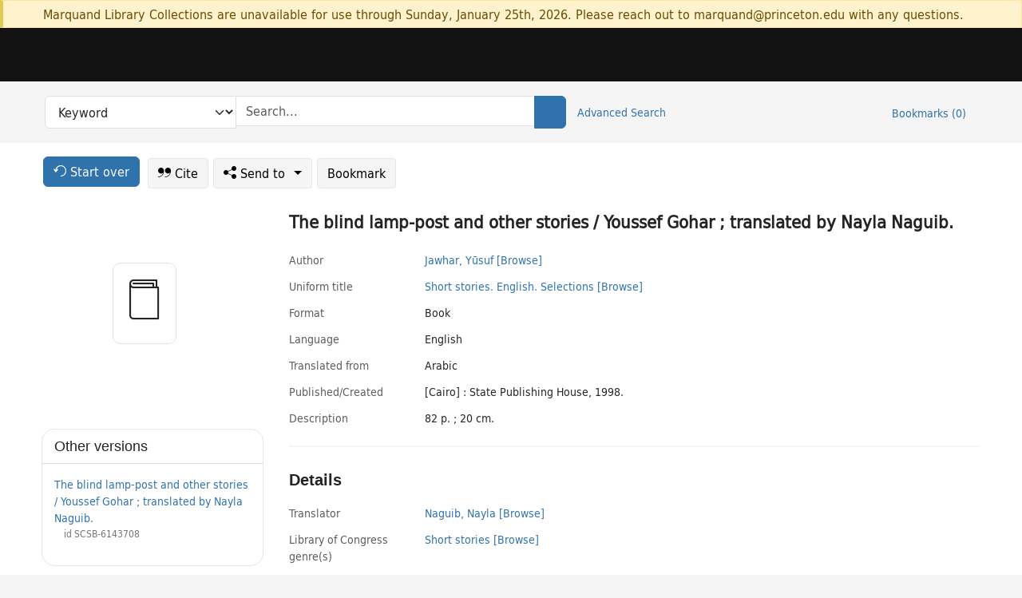

--- FILE ---
content_type: text/html; charset=utf-8
request_url: https://catalog.princeton.edu/catalog/9970997823506421
body_size: 7302
content:
<!DOCTYPE html>
<html lang="en" class="no-js">
  <head>
    <meta charset="utf-8">
    <meta http-equiv="Content-Type" content="text/html; charset=utf-8">

    <!-- Mobile viewport optimization h5bp.com/ad -->
    <meta name="HandheldFriendly" content="True">
    <meta name="viewport" content="width=device-width,initial-scale=1.0">

    <!-- OpenGraph metadata when sharing links, e.g., on FB -->
    <meta property="og:title" content="The blind lamp-post and other stories / Youssef Gohar ; translated by Nayla Naguib. - Princeton University Library Catalog" />

    <title>The blind lamp-post and other stories / Youssef Gohar ; translated by Nayla Naguib. - Princeton University Library Catalog</title>
    <link href="https://catalog.princeton.edu/catalog/opensearch.xml" title="Princeton University Library Catalog" type="application/opensearchdescription+xml" rel="search" />
    <link rel="icon" type="image/x-icon" href="/assets/favicon-d278d313ce27645290d60126dc43dc8f0e84a9ba48f4efce479d6f0658b6bf75.ico" />
    <link rel="stylesheet" href="/assets/application-6b0212c7ffd32d63e4746cf22d523da06a8b583acfadc82ed9c5b89009101fa2.css" media="screen" />
    <link rel="stylesheet" href="/assets/print-dab7197237f1eb28d6fec055fc9ab977543de68f256d5beae619e343a34441e0.css" media="print" />
    <link href="https://maxcdn.bootstrapcdn.com/font-awesome/4.6.3/css/font-awesome.min.css" rel="stylesheet" integrity="sha384-T8Gy5hrqNKT+hzMclPo118YTQO6cYprQmhrYwIiQ/3axmI1hQomh7Ud2hPOy8SP1" crossorigin="anonymous">
      <script src="/assets/application-fd258bb6321322d6dda9f4d842b0e438442b09046cafaed6563dcdb30fb8a804.js"></script>
      <script src="/vite/assets/application-C8iOMq4W.js" crossorigin="anonymous" type="module"></script><link rel="modulepreload" href="/vite/assets/lux_import-Z5AAuZcI.js" as="script" crossorigin="anonymous"><link rel="stylesheet" href="/vite/assets/lux_import-BmoZCljH.css" media="screen" />
    <script>window.Global = {"graphql":{"uri":"https://figgy.princeton.edu/graphql"},"figgy":{"url":"https://figgy.princeton.edu"}}</script>
    
    <script src="https://www.google.com/books/jsapi.js" defer="defer"></script>
    <meta name="csrf-param" content="authenticity_token" />
<meta name="csrf-token" content="Hs_gD0YFfWA3KbbLedl9dNxE12twcNWnsFA37-pkfvQrWQvYE7_S6Rk-6Jk49RgtKlwDFDuRqvVG1oetnfmqTQ" />
    <link rel="alternate" title="xml" type="application/xml" href="https://catalog.princeton.edu/catalog/9970997823506421.xml" />
<link rel="alternate" title="marc" type="application/marc" href="https://catalog.princeton.edu/catalog/9970997823506421.marc" />
<link rel="alternate" title="marcxml" type="application/marcxml+xml" href="https://catalog.princeton.edu/catalog/9970997823506421.marcxml" />
<link rel="alternate" title="openurl_ctx_kev" type="application/x-openurl-ctx-kev" href="https://catalog.princeton.edu/catalog/9970997823506421.openurl_ctx_kev" />
<link rel="alternate" title="refworks_marc_txt" type="text/plain" href="https://catalog.princeton.edu/catalog/9970997823506421.refworks_marc_txt" />
<link rel="alternate" title="endnote" type="application/x-endnote-refer" href="https://catalog.princeton.edu/catalog/9970997823506421.endnote" />
<link rel="alternate" title="dc_xml" type="text/xml" href="https://catalog.princeton.edu/catalog/9970997823506421.dc_xml" />
<link rel="alternate" title="oai_dc_xml" type="text/xml" href="https://catalog.princeton.edu/catalog/9970997823506421.oai_dc_xml" />
<link rel="alternate" title="rdf_dc" type="text/xml" href="https://catalog.princeton.edu/catalog/9970997823506421.rdf_dc" />
<link rel="alternate" title="ris" type="application/x-research-info-systems" href="https://catalog.princeton.edu/catalog/9970997823506421.ris" />
<link rel="alternate" title="mendeley" type="application/x-research-info-systems" href="https://catalog.princeton.edu/catalog/9970997823506421.mendeley" />
<link rel="alternate" title="jsonld" type="application/ld+json" href="https://catalog.princeton.edu/catalog/9970997823506421.jsonld" />
<link rel="alternate" title="mla" type="text/html" href="https://catalog.princeton.edu/catalog/9970997823506421.mla" />
<link rel="alternate" title="apa" type="text/html" href="https://catalog.princeton.edu/catalog/9970997823506421.apa" />
<link rel="alternate" title="chicago_author_date" type="text/html" href="https://catalog.princeton.edu/catalog/9970997823506421.chicago_author_date" />
<link rel="alternate" title="chicago_notes_bibliography" type="text/html" href="https://catalog.princeton.edu/catalog/9970997823506421.chicago_notes_bibliography" />
    <!-- Google Tag Manager -->
<script>(function(w,d,s,l,i){w[l]=w[l]||[];w[l].push({'gtm.start':new Date().getTime(),event:'gtm.js'});var f=d.getElementsByTagName(s)[0],j=d.createElement(s),dl=l!='dataLayer'?'&l='+l:'';j.async=true;j.src='https://www.googletagmanager.com/gtm.js?id='+i+dl;f.parentNode.insertBefore(j,f);})(window,document,'script','dataLayer','GTM-W8GV6VVT');</script>
<!-- End Google Tag Manager -->

  </head>

  <body class="blacklight-catalog blacklight-catalog-show"
        data-bibdata-base-url="https://bibdata.princeton.edu" >
  <nav id="skip-link" role="navigation" aria-label="Skip links">
    <!-- Google Tag Manager (noscript) -->
<noscript><iframe aria-hidden='true' src="https://www.googletagmanager.com/ns.html?id=GTM-W8GV6VVT" height="0" width="0" style="display:none;visibility:hidden"></iframe></noscript>
<!-- End Google Tag Manager (noscript) -->

      <a class="element-invisible element-focusable rounded-bottom py-2 px-3" data-turbolinks="false" href="#search_field">Skip to search</a>
    <a class="element-invisible element-focusable rounded-bottom py-2 px-3" data-turbolinks="false" href="#main-container">Skip to main content</a>
    
  </nav>
    <div class="col-12 alert alert-warning announcement">
    <div class="container">
      <p>
      Marquand Library Collections are unavailable for use through Sunday, January 25th, 2026. Please reach out to marquand@princeton.edu with any questions.
      </p>
    </div>
  </div>

<header class="lux">
  <div class="pul_header">
      <orangelight-header bookmarks="0" :logged-in="false"></orangelight-header>
  </div>

    <div class="header__secondary">
      <nav class="container" aria-label='Search'>
        <div class="row">
          <div id="search-navbar" class="search-navbar navbar" role="search">
            <form class="search-query-form" action="https://catalog.princeton.edu/catalog" accept-charset="UTF-8" method="get">
  
    <label class="visually-hidden" for="search_field">Search in</label>
  <div class="input-group">
    

        <select id="search_field" aria-label="Targeted search options" class="form-select search-field" name="search_field"><option data-placeholder="Search..." value="all_fields">Keyword</option>
<option data-placeholder="Search..." value="title">Title (keyword)</option>
<option data-placeholder="Search..." value="author">Author (keyword)</option>
<option data-placeholder="Search..." value="subject">Subject (keyword)</option>
<option data-placeholder="Search..." value="left_anchor">Title starts with</option>
<option data-placeholder="Search..." value="browse_subject">Subject (browse)</option>
<option data-placeholder="Search..." value="browse_name">Author (browse)</option>
<option data-placeholder="Last name, first name. Title" value="name_title">Author (sorted by title)</option>
<option data-placeholder="e.g. P19.737.3" value="browse_cn">Call number (browse)</option></select>

    <label class="visually-hidden" for="q">search for</label>
      <span class="search-input">
            <input placeholder="Search..." class="search_q q form-control rounded-0" aria-label="search for" id="q" type="search" name="q" />
      </span>

    
        <button type="submit" class="btn btn-primary search-btn" id="search">
          <span class="submit-search-text visually-hidden">Search</span>
          <span class="lux">
            <lux-icon-base icon-name="search">
              <lux-icon-search class="lux-icon lux-icon-search" aria-hidden="true"></lux-icon-search>
            </lux-icon-base>
          </span>
        </button>
  </div>
</form>

            <ul class="search-options">
              <li>
                <a class="advanced_search" href="/advanced">Advanced Search</a>
              </li>
            </ul>
            <div class="user-utils">
  <ul class="nav justify-content-end">
    
      <li class="nav-item"><a id="bookmarks_nav" class="nav-link" href="/bookmarks">
  Bookmarks
  <span class="bookmarks-parens">
    (<span class="bookmarks-count" data-role='bookmark-counter'>0</span>)
  </span>
</a></li>
  </ul>
</div>

          </div>
        <div>
      </nav>
    </div>
</header>


  <dialog id="blacklight-modal" class="modal" data-turbo="false">
  <div class="modal-dialog modal-lg">
    <div class="modal-content">
    </div>
  </div>
</dialog>
 <!-- only render if page is using modal -->

  <main id="main-container" tabindex="-1">
    <div class="container">

      <h1 class="visually-hidden application-heading">Princeton University Library Catalog</h1>

      <div class="row">
  <div class="col-md-12">
    <div id="main-flashes" class="">
      <div class="flash_messages">
  <div class="container">
      
      
      
      
  </div>
</div>

    </div>
  </div>
</div>


      <div class="row">
          <div class="row">
  <div class='pagination-search-widgets'>
    <div class="col-xs px-1">
      <div class="button--start-over">
        <a class="catalog_startOverLink btn btn-primary" id="startOverLink" href="/"><span class="icon-refresh" aria-hidden="true"></span> <span>Start over</span></a>
      </div>
    </div>
    <div class="search-widgets col-xs">
  <ul class="navbar navbar-nav">
      <li>
        <a id="citeLink" data-blacklight-modal="trigger" class="btn btn-default" href="/catalog/9970997823506421/citation"><span class="icon-cite" aria-hidden="true"></span> Cite</a>
      </li>
    <li class="dropdown">
      <button class="btn btn-outline-primary dropdown-toggle" data-bs-toggle="dropdown"><span class="icon-share" aria-hidden="true"></span> Send <span class="d-none d-lg-inline">to <span class="caret"></span></span></button>
      <ul class="dropdown-menu position-absolute">
        <li class="sms">
          <a id="smsLink" data-blacklight-modal="trigger" class="icon-mobile dropdown-item" rel="nofollow" href="/catalog/9970997823506421/sms">SMS</a>
        </li>
        <li class="email">
          <a id="emailLink" data-blacklight-modal="trigger" class="icon-email dropdown-item" rel="nofollow" href="/catalog/9970997823506421/email">Email</a>
        </li>
          <li class="endnote">
            <a rel="nofollow" class="icon-external dropdown-item" href="/catalog/9970997823506421.endnote">EndNote</a>
          </li>
          <li class="refworks">
            <a rel="nofollow" class="icon-external dropdown-item" target="_blank" href="https://www.refworks.com/express/expressimport.asp?vendor=Princeton+University+Library+Catalog&amp;filter=MARC+Format&amp;encoding=65001&amp;url=https%3A%2F%2Fcatalog.princeton.edu%2Fcatalog%2F9970997823506421.refworks_marc_txt">RefWorks</a>
          </li>
          <li class="ris">
          <a rel="nofollow" class="icon-external dropdown-item" href="/catalog/9970997823506421.ris">RIS format (e.g. Zotero)</a>
          </li>
        <li class="print">
          <a href="javascript:if(window.print)window.print()" class="dropdown-item"><span class="icon-print" aria-hidden="true"></span>Printer</a>
        </li>
      </ul>
    </li>
    <li>
      <form data-doc-id="9970997823506421" data-present="In Bookmarks" data-absent="Bookmark" data-inprogress="Saving..." action="/bookmarks/9970997823506421" accept-charset="UTF-8" method="post"><input type="hidden" name="_method" value="put" autocomplete="off" /><input type="hidden" name="authenticity_token" value="9MeDeDDRlgdkSBHEt96fPfTiW8v_J-HkCGeOXGP_ky-aaSvBEMu1fOuBCtHZptAuPSQiN8DOfhHZo9b5REof5g" autocomplete="off" />
  <button name="button" type="submit" id="bookmark_toggle_9970997823506421" class="btn btn-btn-outline-secondary bookmark-button">Bookmark</button>
</form>
    </li>
  </ul>
</div>

  </div>  
</div>

<div id="main-content" class="col-12 main-content" data-host-id="">
  <div id="sidebar" class="blacklight-book">
      
  <div class="document-thumbnail" data-oclc="[&quot;45688704&quot;]" data-bib-id="9970997823506421"><div class="default"></div></div>





    
  </div>
  <div id="content" class="content">
    
<div class="col-12 header-row">
    <h1 itemprop="name" lang="en">The blind lamp-post and other stories / Youssef Gohar ; translated by Nayla Naguib.</h1>
</div>

    <dl class="dl-horizontal  dl-invert top-fields">
        <dt class="blacklight-author_display">Author</dt>
        <dd class="blacklight-author_display"><a class="search-name" data-original-title="Search: Jawhar, Yūsuf" href="/?f[author_s][]=Jawhar%2C+Yu%CC%84suf">Jawhar, Yūsuf</a> <a class="browse-name" data-original-title="Browse: Jawhar, Yūsuf" dir="ltr" href="/browse/names?q=Jawhar%2C+Yu%CC%84suf">[Browse]</a></dd>
        <dt class="blacklight-name_uniform_title_1display col-md-3">    Uniform title
</dt>
  <dd class="col-md-9 blacklight-name_uniform_title_1display">    <div dir="ltr"><a class="search-name-title" data-original-title="Search: Jawhar, Yūsuf. Short stories" href="/?f[name_title_browse_s][]=Jawhar%2C+Yu%CC%84suf.+Short+stories">Short stories.</a><span> </span><a class="search-name-title" data-original-title="Search: Jawhar, Yūsuf. Short stories. English" href="/?f[name_title_browse_s][]=Jawhar%2C+Yu%CC%84suf.+Short+stories.+English">English.</a><span> </span><a class="search-name-title" data-original-title="Search: Jawhar, Yūsuf. Short stories. English. Selections" href="/?f[name_title_browse_s][]=Jawhar%2C+Yu%CC%84suf.+Short+stories.+English.+Selections">Selections</a><span> </span><a class="browse-name-title" data-original-title="Browse: Jawhar, Yūsuf. Short stories. English. Selections" dir="ltr" href="/browse/name_titles?q=Jawhar%2C+Yu%CC%84suf.+Short+stories.+English.+Selections">[Browse]</a></div>
</dd>

        <dt class="blacklight-format col-md-3">    Format
</dt>
  <dd class="col-md-9 blacklight-format">    Book
</dd>

        <dt class="blacklight-language_name_display col-md-3">    Language
</dt>
  <dd class="col-md-9 blacklight-language_name_display">    English
</dd>

        <dt class="blacklight-original_language_of_translation_facet col-md-3">    Translated from
</dt>
  <dd class="col-md-9 blacklight-original_language_of_translation_facet">    Arabic
</dd>

        <dt class="blacklight-pub_created_display col-md-3">    Published/​Created
</dt>
  <dd class="col-md-9 blacklight-pub_created_display">    [Cairo] : State Publishing House, 1998.
</dd>

        <dt class="blacklight-description_display col-md-3">    Description
</dt>
  <dd class="col-md-9 blacklight-description_display">    82 p. ; 20 cm.
</dd>

</dl>

    <script>
      let libcalScript = document.createElement('script');
      libcalScript.type = 'text/javascript';
      libcalScript.src = 'https://libcal.princeton.edu/libmaps/blacklight';
      document.head.appendChild(libcalScript);
      function addStyle(styleString) {
        const style = document.createElement('style');
        style.textContent = styleString;
        document.head.append(style);
      }

      addStyle(`
          .springy-icon { display: none !important; }
          a.springy-button {
             font-size: 14px !important;
            }
  .springy-button-div {
      margin-left: 1.25em !important;
  }
  @media screen and (max-width: 480px) {
   .springy-button-div {
      margin-left: 0 !important;
    }
  }
  .springy-button {
    height:auto !important;
    cursor:pointer !important;
    display:inline-block !important;
    white-space:nowrap !important;
    margin:0 0 0px 0px !important;
    padding:.25rem .5rem !important;
    text-shadow:none !important;
    font-size:1rem !important;
    font-weight:bold !important;
    color:#3072AB !important;
    border-radius:3px !important;
    border-color: #3072AB !important;
    border-radius: 0.25rem !important;
    border-width: 1.5px !important;
    background-color: white !important;
    border-style: solid !important;
    line-height: inherit !important;
}

.springy-button:hover {
    background: #F5F9FF !important;
    color: #23578B !important;
}

.springy-button:active{
    background-color: #255783 !important;
    border-color: #225179 !important;
}
.springy-button:focus{
    color: #ffffff !important;
    background-color: #285e8d !important;
    border-color: #255783 !important;
    box-shadow: 0 0 0 0.2rem rgba(79, 135, 184, 0.5) !important;
}

      `);

    </script>
    
<div id="document" class="document blacklight-book" itemscope  itemtype="http://schema.org/Thing" data-location="[&quot;recap$pa&quot;, &quot;ReCAP&quot;]">
  <div id="doc_9970997823506421">
      <span vocab="http://id.loc.gov/vocabulary/identifiers/">
    <meta property="http://purl.org/library/oclcnum" content="45688704" />
</span>

      <h2>Details</h2>
<dl class="dl-horizontal  dl-invert document-details">
        
<dt class="blacklight-translator">Translator</dt>
<dd><ul>
    <li class="blacklight-translator" dir="ltr"><a class="search-related-name" data-original-title="Search: Naguib, Nayla" href="/?f[author_s][]=Naguib%2C+Nayla">Naguib, Nayla</a>  <a class="browse-related-name" data-original-title="Search: Naguib, Nayla" href="/browse/names?q=Naguib%2C+Nayla">[Browse]</a></li>
</ul></dd>

        <dt class="blacklight-lcgft_s col-md-3">    Library of Congress genre(s)
</dt>
  <dd class="col-md-9 blacklight-lcgft_s">    <ul><li dir="ltr"><a class="search-subject" data-original-title="Search: Short stories" href="/?f[lcgft_genre_facet][]=Short+stories">Short stories</a> <a class="browse-subject" data-original-title="Browse: Short stories" aria-label="Browse: Short stories" dir="ltr" href="/browse/subjects?q=Short+stories&amp;vocab=lcgft_genre_facet">[Browse]</a></li></ul>
</dd>

        <dt class="blacklight-series_display col-md-3">    Series
</dt>
  <dd class="col-md-9 blacklight-series_display">    <ul id="series_display-list"><li class="blacklight-series_display" dir="ltr">Contemporary Arabic literature ; 58. <a class="more-in-series" data-original-title="More in series: Contemporary Arabic literature ; 58." dir="ltr" href="/catalog?clause%5B0%5D%5Bfield%5D=in_series&amp;clause%5B0%5D%5Bquery%5D=Contemporary+Arabic+literature&amp;commit=Search">[More in this series]</a></li><li class="blacklight-series_display" dir="ltr">Contemporary Arabic literature ; 58 <a class="more-in-series" data-original-title="More in series: Contemporary Arabic literature ; 58" dir="ltr" href="/catalog?clause%5B0%5D%5Bfield%5D=in_series&amp;clause%5B0%5D%5Bquery%5D=Contemporary+Arabic+literature&amp;commit=Search">[More in this series]</a></li></ul>
</dd>

        <dt class="blacklight-contents_display col-md-3">    Contents
</dt>
  <dd class="col-md-9 blacklight-contents_display">    <ul id="contents_display-list"><li class="blacklight-contents_display" dir="ltr">The blind lamp-post</li><li class="blacklight-contents_display" dir="ltr">This is you</li><li class="blacklight-contents_display" dir="ltr">Opium</li><li class="blacklight-contents_display d-none" dir="ltr">Love letters</li><li class="blacklight-contents_display d-none" dir="ltr">The nail.</li></ul>
      <button class="show-more btn btn-sm btn-link"
        aria-expanded="false" aria-controls="contents_display-list"
        data-maximum-default-values="3"
        data-show-more-text="Show 2 more Contents items"
        data-show-less-text="Show fewer Contents items">
        <i class="pe-none toggle collapsed"></i>
        Show 2 more Contents items
      </button>
</dd>

        <dt class="blacklight-other_title_display col-md-3">    Other title(s)
</dt>
  <dd class="col-md-9 blacklight-other_title_display">    Blind lamp-post
</dd>

        <dt class="blacklight-oclc_s col-md-3">    OCLC
</dt>
  <dd class="col-md-9 blacklight-oclc_s">    45688704
</dd>

  <dt>Statement on responsible collection description</dt>
<dd>Princeton University Library aims to describe library materials in a manner that is respectful to the individuals and communities who create, use, and are represented in the collections we manage. <a href="https://library.princeton.edu/about/responsible-collection-description" target="_blank"
   aria-label="Read more about Statement responsible collection description (opens in new tab)">Read more...</a></dd>

</dl>

  </div>
</div>

<!-- COinS, for Zotero among others. -->
<span class="Z3988" aria-hidden='true' title="url_ver=Z39.88-2004&amp;url_ctx_fmt=info%3Aofi%2Ffmt%3Akev%3Amtx%3Actx&amp;ctx_ver=Z39.88-2004&amp;ctx_tim=2026-01-21T17%3A23%3A35%2B00%3A00&amp;ctx_id=&amp;ctx_enc=info%3Aofi%2Fenc%3AUTF-8&amp;rft.genre=book&amp;rft.au=Jawhar%2C+Yu%CC%84suf&amp;rft.pub=Cairo%3A+State+Publishing+House&amp;rft.date=1998&amp;rft.title=The+blind+lamp-post+and+other+stories&amp;rft.btitle=The+blind+lamp-post+and+other+stories&amp;rft.oclc=45688704&amp;rft_val_fmt=info%3Aofi%2Ffmt%3Akev%3Amtx%3Abook&amp;rft_id=https%3A%2F%2Fcatalog.princeton.edu%2Fcatalog%2F9970997823506421&amp;rft_id=info%3Aoclcnum%2F45688704&amp;rfr_id=info%3Asid%2Fcatalog.princeton.edu%3Agenerator"></span>



      <dl class="dl-horizontal dl-invert">
        <dt class="other-views">Other views</dt>
        <dd class="classic-views">
          <a id="staffLink" href="/catalog/9970997823506421/staff_view">Staff view</a>
        </dd>
      </dl>
    <div class="container-fluid need-help-container" role="region" aria-label="Need Help">
    <div class="row need-help-row">
        <div class="column col-md-4 col-sm-12">
            <div class="need-help-label">Need Help?</div>
        </div>
        <div class="column col-md-4 col-sm-12 need-help-links">
            <div class="row links-row">
                <a title="Ask a Question" class="ask-a-question" data-blacklight-modal="trigger" href="/ask_a_question?ask_a_question_form%5Bid%5D=9970997823506421&amp;ask_a_question_form%5Btitle%5D=The+blind+lamp-post+and+other+stories+%2F+Youssef+Gohar+%3B+translated+by+Nayla+Naguib.">Ask a Question</a>
            </div>
            <div class="row links-row">
                <a title="Suggest a Correction" class="suggest-correction" data-blacklight-modal="trigger" href="/suggest_correction?suggest_correction_form%5Bid%5D=9970997823506421&amp;suggest_correction_form%5Btitle%5D=The+blind+lamp-post+and+other+stories+%2F+Youssef+Gohar+%3B+translated+by+Nayla+Naguib.">Suggest a Correction</a>
            </div>
        </div>
    </div>
</div>

  </div>
  <div id="aside" class="blacklight-book">
    <h2 class="visually-hidden">Supplementary Information</h2>
      <div class="location--panel location--linked availability--other-versions">
    <div class="section-heading"><h3>Other versions</h3></div>
    <div class="section-content"><ul>
	    <li class="linked-block">
  <a href="https://catalog.princeton.edu/catalog/SCSB-6143708">The blind lamp-post and other stories / Youssef Gohar ; translated by Nayla Naguib.</a>
    <div class="linked-block-id"><span>
      id
    </span>
      <span>SCSB-6143708</span></div>
</li>

</ul></div>
  </div>

  </div>
</div>

      </div>

    </div>
    <div class="lux">
      <bookmark-login-dialog login-url="/users/sign_in?origin=%2Fcatalog%2F9970997823506421"></bookmark-login-dialog>
    </div>
  </main>
  <div class="pul_footer">
  <div class="container">
    <footer class="lux">
      <lux-library-footer></lux-library-footer>
    </footer>
  </div>
</div>

  <script>
    // Intentionally block DOM parsing until we have removed the no-js class,
    // to avoid layout shifts
    document.querySelector('html').classList.remove('no-js');
  </script>
  </body>
</html>
